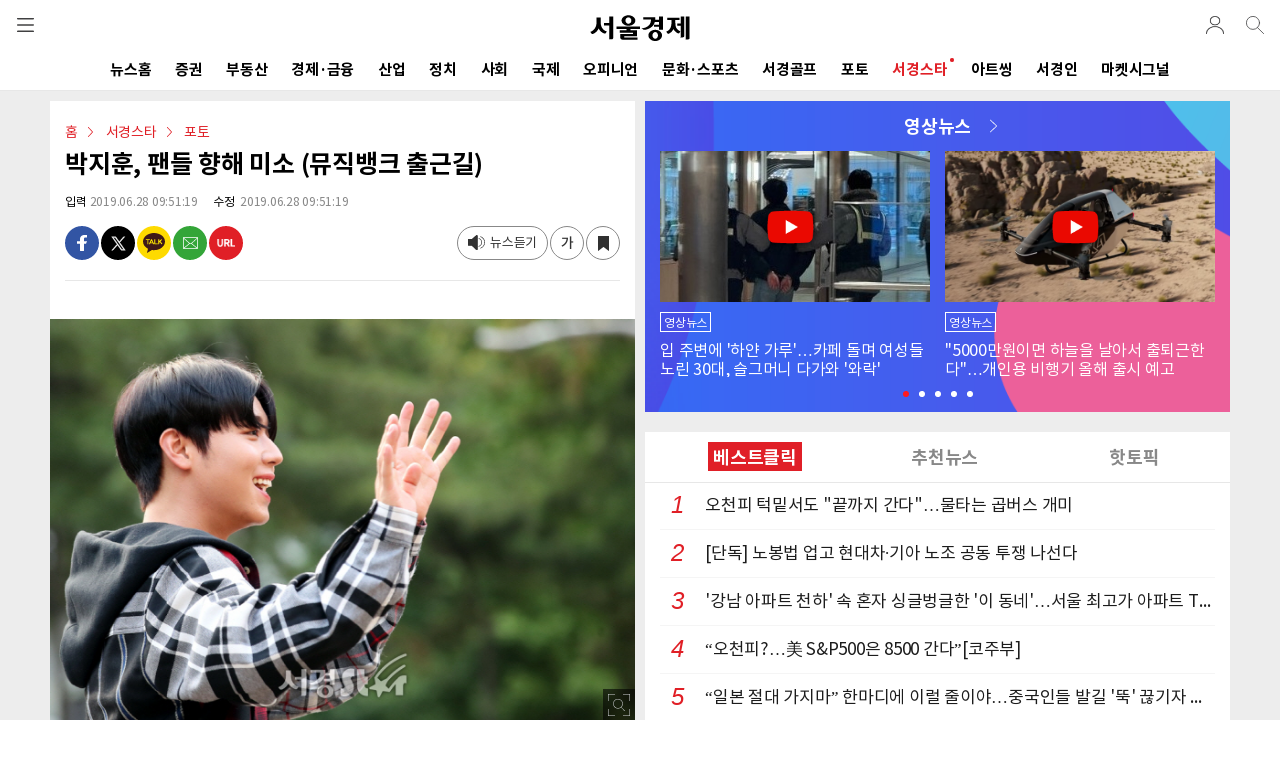

--- FILE ---
content_type: text/html; charset=utf-8
request_url: https://m.sedaily.com/NewsView/1VKLD4E9FF
body_size: 93056
content:


<!DOCTYPE html>
<html xmlns="http://www.w3.org/1999/xhtml" lang="ko" xml:lang="ko">
<head>
    
        <title>박지훈, 팬들 향해 미소 (뮤직뱅크 출근길) | 서울경제</title>
        <meta name="title" content="박지훈, 팬들 향해 미소 (뮤직뱅크 출근길) | 서울경제" />
        <meta name="description" content="서경스타 > 포토 뉴스: 가수 박지훈이 28일 오전 서울 영등포구 KBS신관 공개홀에서 열린 KBS 2TV ‘뮤직뱅크’ 리허설에 참석하고 있다. /양문숙기자 s..." />
        <meta name="news_keywords" content="" />
        <link rel="image_src" href="https://newsimg.sedaily.com/2019/06/28/1VKLD4E9FF_1.jpg" />
        <meta property="og:url" content="https://m.sedaily.com/NewsView/1VKLD4E9FF/GL0701" />
        <meta property="og:site" content="https://m.sedaily.com/NewsView/1VKLD4E9FF/GL0701" />
        <meta property="og:type" content="article" />
        <meta property="og:title" content="박지훈, 팬들 향해 미소 (뮤직뱅크 출근길)" />
        <meta property="og:description" content="서경스타 > 포토 뉴스: 가수 박지훈이 28일 오전 서울 영등포구 KBS신관 공개홀에서 열린 KBS 2TV ‘뮤직뱅크’ 리허설에 참석하고 있다. /양문숙기자 s..." />
        <meta property="og:image" content="https://newsimg.sedaily.com/2019/06/28/1VKLD4E9FF_1.jpg" />
        <meta property="og:image:type" content="image/jpeg" />
        <meta property="og:site_name" content="서울경제">
        <meta property="article:author" content="https://www.facebook.com/sedailythumb/">
        <meta property="article:publisher" content="https://www.facebook.com/sedailythumb/" />
        <meta property="fb:app_id" content="1537222596593765">
        <meta property="article:section" content="서경스타">
        <meta property="article:section2" content="포토">
        <meta property="article:section3" content="">
        <meta property="article:published_time" content="2019-06-28T09:51:16+09:00">
        <!-- twitter tag -->
        <meta name="twitter:card" content="summary_large_image" />
        <meta name="twitter:title" content="박지훈, 팬들 향해 미소 (뮤직뱅크 출근길)" />
        <meta name="twitter:description" content="서경스타 > 포토 뉴스: 가수 박지훈이 28일 오전 서울 영등포구 KBS신관 공개홀에서 열린 KBS 2TV ‘뮤직뱅크’ 리허설에 참석하고 있다. /양문숙기자 s..." />
        <meta name="twitter:image" content="https://newsimg.sedaily.com/2019/06/28/1VKLD4E9FF_1.jpg" />
            <meta property="dable:item_id" content="1VKLD4E9FF">
            <meta property="dable:author" content="양문숙">
            <meta property="dable:image" content="https://newsimg.sedaily.com/2019/06/28/1VKLD4E9FF_1_m.jpg">
        <meta property="dd:content_id" content="1VKLD4E9FF">
        <meta property="dd:title" content="​박지훈, 팬들 향해 미소 (뮤직뱅크 출근길)​">
        <meta property="dd:author" content="양문숙">
        <meta property="dd:category" content="포토">
        <meta property="dd:published_time" content="2019-06-28T09:51:16+09:00">
        <meta property="dd:modified_time" content="2019-06-28T09:51:16+09:00">
        <meta property="dd:publisher" content="서울경제신문">
        <meta property="dd:availability" content="true">
        <meta property="ngh:id" content="1VKLD4E9FF">
        <meta property="ngh:title" content="​박지훈, 팬들 향해 미소 (뮤직뱅크 출근길)​">
        <meta property="ngh:author" content="양문숙">
        <meta property="ngh:email" content="sestar@sedaily.com">
        <meta property="ngh:jpart" content="서경스타팀">
        <meta property="ngh:section" content="포토">
        <meta property="article:published_time" content="2019-06-28T09:51:16+09:00">
        <meta property="article:modified_time" content="2019-06-28T09:51:16+09:00">



<meta name="robots" content="max-image-preview:large">

<meta http-equiv="Content-Type" content="text/html; charset=utf-8" />
<meta http-equiv="X-UA-Compatible" content="IE=edge" />
<meta name="format-detection" content="telephone=no">
<meta name="viewport" content="initial-scale=1.0,minimum-scale=1.0,maximum-scale=1.0, user-scalable=no">


<link rel="shortcut icon" type="image/x-icon" href="https://img.sedaily.com/Html/Common/sedV2.ico" />
<link rel="icon" href="https://img.sedaily.com/Html/Common/sedV2.ico" type="image/x-icon" />
<link rel="apple-touch-icon-precomposed" sizes="228x228" href="https://img.sedaily.com/Html/Common/favicon-228.png">
<link rel="apple-touch-icon-precomposed" sizes="195x195" href="https://img.sedaily.com/Html/Common/favicon-195.png">
<link rel="apple-touch-icon-precomposed" sizes="152x152" href="https://img.sedaily.com/Html/Common/favicon-152.png">
<link rel="apple-touch-icon-precomposed" sizes="144x144" href="https://img.sedaily.com/Html/Common/favicon-144.png">
<link rel="apple-touch-icon-precomposed" sizes="120x120" href="https://img.sedaily.com/Html/Common/favicon-120.png">
<link rel="apple-touch-icon-precomposed" sizes="114x114" href="https://img.sedaily.com/Html/Common/favicon-114.png">
<link rel="apple-touch-icon-precomposed" sizes="72x72" href="https://img.sedaily.com/Html/Common/favicon-72.png">
<link rel="apple-touch-icon-precomposed" href="https://img.sedaily.com/Html/Common/favicon-57.png">



    <script type="application/ld+json">
        {
            "@context": "http://schema.org",
            "@type": "NewsArticle",
            "mainEntityOfPage": {
            "@type": "WebPage",
            "@id": "https://www.sedaily.com/NewsView/1VKLD4E9FF"
            },
            "headline": "박지훈, 팬들 향해 미소 (뮤직뱅크 출근길)",    
            "image": {
            "@type": "ImageObject",
            "url": "https://newsimg.sedaily.com/2019/06/28/1VKLD4E9FF_1.jpg",
            "width": 640,
            "height": 440
            },
            "datePublished": "2019-06-28T09:51:16+09:00",
            "dateModified": "2019-06-28T09:51:16+09:00;",
            "author": {
            "@type": "Person",
            "name": "양문숙"
            },
            "publisher": {
            "@type": "Organization",
            "name": "서울경제",
            "logo": {
            "@type": "ImageObject",
            "url": "https://img.sedaily.com/Html/common/logo.png",
            "width": 195,
            "height": 68
        }
        },
        "description": "서경스타 &gt; 포토 뉴스: 가수 박지훈이 28일 오전 서울 영등포구 KBS신관 공개홀에서 열린 KBS 2TV ‘뮤직뱅크’ 리허설에 참석하고 있다. /양문숙기자 s..."
        
        }
    </script>
    <link rel="canonical" href="https://www.sedaily.com/NewsView/1VKLD4E9FF" />
    <link rel="amphtml" href="https://m.sedaily.com/NewsViewAmp/1VKLD4E9FF">


<script src="/Bundle/Js?v=vHlOpBvdzFbgPU6Xtri8un8Av2Tz5D0phvkqdHdf30w1"></script>



<link href="/Bundle/Css?v=RkSO3kKx-r1gXGFubji4V8R3kFNTc_BblmJHsCibL001" rel="stylesheet"/>

        <script type="text/javascript" src="//wcs.naver.net/wcslog.js"></script>
        <script type="text/javascript">if (!wcs_add) var wcs_add = {}; wcs_add["wa"] = "d2c8cc65918200"; wcs_do();</script>
        <script src="/Inc/Js/dable_m.js"></script>


<script type="text/javascript">
    
    var ChkMobile = $.Cookie('mobile');
    if (ChkMobile == "m") {
        $.Cookie('mobile', '', { expires: -1, domain: '.sedaily.com' });
    }

	
    var NClass = "GL0701";
</script>
<script async src="https://securepubads.g.doubleclick.net/tag/js/gpt.js" crossorigin="anonymous"></script>


<script>
    var googletag = googletag || {};
    googletag.cmd = googletag.cmd || [];
</script>




        <script>
    window.dataLayer = window.dataLayer || [];
    dataLayer.push({
        
        "event": "user_details",
        
        "user_id": "",
        
        "gender": "",
        
        "yob": "",
        
        "country": ""
    });
    window.dataLayer = window.dataLayer || [];
    dataLayer.push({
        
        "event": "article_view",
        
        "headline": "박지훈, 팬들 향해 미소 (뮤직뱅크 출근길)",
        
        "article_id": "1VKLD4E9FF",
        
        "content_category": "서경스타",
        
        "content_subcategory":  "포토",
        
        "article_type": "",
        
        "author_name": "양문숙",
        
        "publish_date": "2019-06-28",
        
        "publish_time": "09:51:16",
        
        "feature_type": "",
        
        "article_tags": ""
    });
    window.dataLayer = window.dataLayer || [];
    dataLayer.push({
        
        "event": "article_info",
        
        "userId": "",
        
        "EnrollClass": "",
        
        "Nid": "1VKLD4E9FF",
        
        "NTitle": "박지훈, 팬들 향해 미소 (뮤직뱅크 출근길)",
        
        "NewsOutDate": "2019-06-28",
        
        "NewsOutTime": "09:51:16",
        
        "JName": "양문숙",
        
        "JPart": "편집국",
        
        "JPart_Sub": "서경스타팀",
        
        "NClassWeb": "서경스타",
        
        "NClassWeb_Sub": "포토",
        
        "JEmail": "sestar@sedaily.com"
    });
        </script>

<!-- Google Tag Manager (GA4)-->
<script>
    (function (w, d, s, l, i) {
        w[l] = w[l] || []; w[l].push({
            'gtm.start':
                new Date().getTime(), event: 'gtm.js'
        }); var f = d.getElementsByTagName(s)[0],
            j = d.createElement(s), dl = l != 'dataLayer' ? '&l=' + l : ''; j.async = true; j.src =
                'https://www.googletagmanager.com/gtm.js?id=' + i + dl; f.parentNode.insertBefore(j, f);
    })(window, document, 'script', 'dataLayer', 'GTM-NB6HVQ8');</script>
<!-- End Google Tag Manager -->
<!-- sas -->
<script type="text/javascript">
    var _soa = window._soa = window._soa || [];
    var track = 'https://uac.sedaily.com';
    (function () {
        var u = track + "/js/";
        _soa.push(['setTracker', track]);
        _soa.push(['setSid', '01']);
        var d = document, g = d.createElement('script'), s = d.getElementsByTagName('script')[0];
        g.async = true; g.src = u + 'sas.js'; s.parentNode.insertBefore(g, s);
    })();
</script>
<!-- End sas -->

    
    

    
    <script async src="https://pagead2.googlesyndication.com/pagead/js/adsbygoogle.js?client=ca-pub-3417958662512297" crossorigin="anonymous"></script>
</head>
<body>
    
    <div style="position:fixed; top:0; z-index:999; height:100%; width:100%; display:none;" id="commonLayer"></div>

    



<!--header-->
<div id="topMenu">
    <header id="header" class="com_header">
        <div class="gnb" id="commonGnb">
            <div class="sub_logo"><a href="https://m.sedaily.com"><img src="https://img.sedaily.com/V2/Images/logo.svg" alt="서울경제"></a></div>
            <a href="javascript:ShowMenu('allMenu')" class="btn btn_menu" data-transition="slide">전체메뉴</a>

            <!--out클래스 추가시 로그아웃 아이콘 변경-->
            <div class="info_log out">
                <a href="https://account.sedaily.com/login" class="info_btn ">로그인</a>
                <ul class="menu_myinfo">
                    <li><a href="https://m.sedaily.com/Account/MyPage/Journalist">기자 구독</a></li>
                    <li><a href="https://m.sedaily.com/Account/MyPage/Serialization/">연재 구독</a></li>
                    <li><a href="https://m.sedaily.com/News/NewsView/NewsScrapList">저장 기사</a></li>
                    <li><a href="https://account.sedaily.com/myinfo">회원정보</a></li>
                    <li><a href="https://account.sedaily.com/logout">로그아웃</a></li>
                </ul>
            </div>
            
            <a href="/Search" class="btn btn_search"></a>
        </div>
        <div class="gnb" style="display:none" id="newViewGnb">
            <div class="sub_logo">
                <a href="https://m.sedaily.com" class="logo"><img src="https://img.sedaily.com/V2/Images/logo.svg" alt="서울경제"></a>
            </div>
            <div><a href="javascript:void(0)" class="article_tit" id="aticleTitle"></a></div>
            <a href="javascript:ShowMenu('allMenu')" class="btn btn_menu" data-transition="slide">전체메뉴</a>
            <!--out클래스 추가시 로그아웃 아이콘 변경-->
            <div class="info_log out">
                <a href="https://account.sedaily.com/login" class="info_btn ">로그인</a>
                <ul class="menu_myinfo">
                    <li><a href="https://m.sedaily.com/Account/MyPage/journalist">기자 구독</a></li>
                    <li><a href="https://m.sedaily.com/Account/MyPage/Serialization/">연재 구독</a></li>
                    <li><a href="https://m.sedaily.com/News/NewsView/NewsScrapList">저장 기사</a></li>
                    <li><a href="https://account.sedaily.com/myinfo">회원정보</a></li>
                    <li><a href="https://account.sedaily.com/logout">로그아웃</a></li>
                </ul>
            </div>
            <a href="/Search" class="btn btn_search"></a>
            <a class="btn btn_share" id="NewsViewShare" _Nid="" _Title="" _NClass="" _NClassName="" _Img=""></a>
            <div class="bar"></div>
        </div>
        <!--nav-->
        <nav class="gnb-swipe">
            <div class="hide">메뉴 네비게이션</div>
            <ul class="swiper-wrapper">
                        <li class="swiper-slide" id="Menu1_AL"><a href="https://m.sedaily.com/" onclick="MenuLink('/')">뉴스홈<span class="cir"></span></a></li>
                        <li class="swiper-slide" id="Menu1_GA"><a href="https://m.sedaily.com/NewsList/GA" onclick="MenuLink('/GA')">증권<span class="cir"></span></a></li>
                        <li class="swiper-slide" id="Menu1_GB"><a href="https://m.sedaily.com/NewsList/GB" onclick="MenuLink('/GB')">부동산<span class="cir"></span></a></li>
                        <li class="swiper-slide" id="Menu1_GC"><a href="https://m.sedaily.com/NewsList/GC" onclick="MenuLink('/GC')">경제&#183;금융<span class="cir"></span></a></li>
                        <li class="swiper-slide" id="Menu1_GD"><a href="https://m.sedaily.com/NewsList/GD" onclick="MenuLink('/GD')">산업<span class="cir"></span></a></li>
                        <li class="swiper-slide" id="Menu1_GE"><a href="https://m.sedaily.com/NewsList/GE" onclick="MenuLink('/GE')">정치<span class="cir"></span></a></li>
                        <li class="swiper-slide" id="Menu1_GK"><a href="https://m.sedaily.com/NewsList/GK" onclick="MenuLink('/GK')">사회<span class="cir"></span></a></li>
                        <li class="swiper-slide" id="Menu1_GF"><a href="https://m.sedaily.com/NewsList/GF" onclick="MenuLink('/GF')">국제<span class="cir"></span></a></li>
                        <li class="swiper-slide" id="Menu1_GG"><a href="https://m.sedaily.com/NewsList/GG" onclick="MenuLink('/GG')">오피니언<span class="cir"></span></a></li>
                        <li class="swiper-slide" id="Menu1_GH"><a href="https://m.sedaily.com/NewsList/GH" onclick="MenuLink('/GH')">문화&#183;스포츠<span class="cir"></span></a></li>
                        <li class="swiper-slide" id="Menu1_XC"><a href="https://m.sedaily.com/NewsList/XC" onclick="MenuLink('/XC')">서경골프<span class="cir"></span></a></li>
                        <li class="swiper-slide" id="Menu1_PT"><a href="/DigitalNews/G/1/" onclick="MenuLink('/DigitalNews/G/1/')">포토<span class="cir"></span></a></li>
                        <li class="swiper-slide" id="Menu1_GL"><a href="https://m.sedaily.com/NewsList/GL" onclick="MenuLink('/GL')">서경스타<span class="cir"></span></a></li>
                        <li class="swiper-slide" id="Menu1_GV"><a href="https://m.sedaily.com/NewsList/GV" onclick="MenuLink('/GV')">아트씽<span class="cir"></span></a></li>
                <li class="swiper-slide" id="Menu1_SedIn"><a href="https://m.sedaily.com/SedIn/" onclick="MenuLink('/SedIn/')">서경인<span class="cir"></span></a></li>
                <li class="swiper-slide" id="Menu1_MSignal"><a href="https://m.sedaily.com/AwesomeMoney/" onclick="MenuLink('/AwesomeMoney/')">마켓시그널<span class="cir"></span></a></li>
            </ul>
        </nav>
        <!--//nav-->
    </header>
    <!--//header-->
</div>

<div style="position:fixed; display:none; background:#fff; width:100%; height:100%; z-index:199; top:0; overflow:auto;" id="allMenu">
    <header id="header" class="bd">
        <div class="gnb">
            <div class="sub_logo">
                <a href="https://m.sedaily.com"><img src="https://img.sedaily.com/V2/Images/logo.svg" alt="서울경제"></a>
            </div>
            <a href="https://m.sedaily.com" class="btn btn_home">home</a>
            <a href="javascript:ShowMenu('topMenu')" class="btn btn_history">close</a>
        </div>
    </header>
    <div class="content_area">
        <div class="content all_menu_con">
            <!--menu list-->
            <div class="menu_pannel">
                
                <div class="con_tit bd login_area before" id="divLogin">
                    
                    <div class="login"><a href="https://account.sedaily.com/login">로그인</a></div>
                    <a href="https://account.sedaily.com/join" class="join">회원가입</a>
                </div>

                <div class="con_tit bd login_area" style="display:none" id="divLoginInfo">
                    <div class="login" id="divIdInfo"></div>
                    <div class="join">
                        
                        <a href="https://account.sedaily.com/logout">로그아웃</a>
                    </div>
                </div>

                <div class="con_tit bd al_left">뉴스</div>

                <ul class="all_menu_list cefix">
                    <li><a href="https://m.sedaily.com/NewsList/GA/">증권</a></li>
                    <li><a href="https://m.sedaily.com/NewsList/GB/">부동산</a></li>
                    <li><a href="https://m.sedaily.com/NewsList/GC/">경제·금융</a></li>
                    <li><a href="https://m.sedaily.com/NewsList/GD/">산업</a></li>
                    <li><a href="https://m.sedaily.com/NewsList/GE/">정치</a></li>
                    <li><a href="https://m.sedaily.com/NewsList/GK/">사회</a></li>
                    <li><a href="https://m.sedaily.com/NewsList/GF/">국제</a></li>
                    <li><a href="https://m.sedaily.com/NewsList/GG/">오피니언</a></li>
                    <li><a href="https://m.sedaily.com/NewsList/GH/">문화·스포츠</a></li>
                    <li><a href="https://m.sedaily.com/NewsList/XC/">서경골프</a></li>
                    <li><a href="https://m.sedaily.com/DigitalNews/G/1">영상·포토</a></li>
                    <li><a href="https://m.sedaily.com/NewsList/GL/">서경스타</a></li>
                    <li><a href="https://m.sedaily.com/NewsList/GV/">아트씽</a></li>
                </ul>
            </div>
            <!--//menu list-->
            <!--menu list-->
            <div class="menu_pannel">
                <div class="con_tit bd al_left">주요서비스</div>
                <ul class="all_menu_list cefix">
                    <li><a href="https://m.sedaily.com/v/Rank/">주요뉴스</a></li>
                    <li><a href="https://m.sedaily.com/v/RankPopular/">인기뉴스</a></li>
                    <li><a href="https://m.sedaily.com/v/RankAll/">실시간 뉴스</a></li>
                    <li><a href="https://m.sedaily.com/v/Issue/">핫이슈</a></li>
                    <li><a href="https://m.sedaily.com/Cube/">연재</a></li>
                    
                    <li><a href="https://m.sedaily.com/AwesomeMoney">마켓시그널</a></li>
                    <li><a href="https://m.sedaily.com/SedIn">서경IN</a></li>
                    <li><a href="https://m.sedaily.com/Journalist/Content/List/">기자채널</a></li>
                        
                    
                    
                </ul>
            </div>
            <!--//menu list-->
            <!--menu list-->
            <div class="menu_pannel">
                <div class="con_tit bd al_left">서경 e-Paper</div>
                <div class="newsletter_apply">
                    <a href="https://m.sedaily.com/DigitalPaper" class="btn_newsletter">지면 PDF 보기</a>
                </div>
            </div>
            <!--//menu list-->
            <div class="menu_pannel">
                <div class="con_tit bd al_left">패밀리 사이트</div>
                <ul class="all_menu_list cefix">
                    <li><a href="https://signalm.sedaily.com/">시그널</a></li>
                    <li><a href="https://decenter.kr/">디센터</a></li>
                    <li><a href="https://lifejump.co.kr/">라이프점프</a></li>
                      
                    
                    <li><a href="https://m.sentv.co.kr">서울경제TV</a></li>
                            
                    <li><a href="http://www.koreatimes.com">미주한국일보</a></li>
                    <li><a href="https://www.radioseoul1650.com">라디오서울</a></li>
                    
                </ul>
            </div>
            <!--뉴스레터 구독신청-->
            
            <div class="menu_pannel">
                <div class="con_tit bd al_left">뉴스레터 신청</div>
                <div class="newsletter_apply">
                    <a href="javascript:NewsLetterConfirm()" class="btn_newsletter">뉴스레터 신청하기</a>
                </div>
            </div>
            <!--/뉴스레터 구독신청-->
            <!--구독안내-->
            <div class="menu_pannel">
                <div class="con_tit bd al_left">구독 안내</div>
                <div class="newsletter_apply">
                    <a href="https://m.sedaily.com/DigitalPaper/NPaperInfo" class="btn_newsletter">구독 안내</a>
                </div>
            </div>
            <!--/구독안내-->
            <!--공지사항-->
            <div class="menu_pannel">
                <div class="con_tit bd al_left">공지 & 제보</div>
                <div class="newsletter_apply">
                    
                    <a href="https://m.sedaily.com/Info/Board/List/1" class="btn_newsletter">공지사항</a>
                    <a href="https://m.sedaily.com/Info/Company/Jebo" class="btn_newsletter">제보</a>
                </div>
            </div>
            <!--/공지사항-->
        </div>
        <footer id="pop_footer">
            <span>ⓒ 서울경제 </span> All right reserved.
        </footer>
    </div>
</div>



<script type="text/javascript">

    var wd = $(window).width();

    var swiper7 = undefined;

    
    $(document).ready(function () {

        if (CV($.Cookie('ckMemberKey'))) {
            $("#divLogin").hide();

            //로그인 아이콘 노출
            $('.info_log').addClass("out");
            $(".info_log > .info_btn").attr("href", "javascript:void(0)");

            var ckmemberJson = jJson("/memberemail?Email=" + $.Cookie('ckMemberEmail'), "GET");
            var ckMemberEmail = ckmemberJson.ckMemberEmail.split('@');

            $("#divIdInfo").html("<a href='https://m.sedaily.com/Account/MyPage/Journalist'>" + ckMemberEmail[0] + "님</a>")
            $("#divLoginInfo").show();
        } else {
            $('.info_log').removeClass("out");
        }

        //로그인 이미지 클릭
        if ($('.info_log').hasClass('out')) {
            $('.info_btn').click(function () {
                $('.menu_myinfo').toggleClass('show')
            })
        }

        $('body').on('click', function (e) {
            var $tgPoint = $(e.target);
            var $popInfoBtn = $tgPoint.hasClass('info_btn')
            var $popInfoList = $tgPoint.hasClass('menu_myinfo')
            if (!$popInfoBtn && !$popInfoList) {
                $('.menu_myinfo').removeClass('show');
            }
        });

        initSwiper();

        $(window).resize(function () {
            wd = $(window).width();
            initSwiper();
        });
    });


    function initSwiper() {
        var swipe_location = 0;
        //gnb
         swiper7 = new Swiper(".gnb-swipe", {
                slidesPerView: "auto",
            }  );
            var currentUrl = window.location.href;

            //if (currentUrl.includes("Issue")) {
            //    swipe_location = 1;
            //}
            //else if (currentUrl.includes("Cube")) {
            //    swipe_location = 2;
            //}
            //else if (currentUrl.includes("AwesomeMoney")) {
            //    swipe_location = 3;
            //}
            //else if (currentUrl.includes("Digital")) {
            //    swipe_location = 4;
            //}
            //else if (currentUrl.includes("Rank") || currentUrl.includes("RankPopular")) {
            //    swipe_location = 5;
            //}
            if (currentUrl.includes("GD")) {
                swipe_location = 1;
            }
            else if (currentUrl.includes("GE")) {
                swipe_location = 2;
            }
            else if (currentUrl.includes("GK") || currentUrl.includes("GF")) {
                swipe_location = 3;
            }
            else if (currentUrl.includes("GG") || currentUrl.includes("GH")) {
                swipe_location = 5;
            }
            else if (currentUrl.includes("XC")) {
                swipe_location = 8;
            }
            else if (currentUrl.includes("GV") || currentUrl.includes("GL") || currentUrl.includes("Digital")) {
                swipe_location = 10;
            }
            else if (currentUrl.includes("AwesomeMoney")) {
                swipe_location = 12;
            }

        swiper7.slideTo(swipe_location, 500, false);

        //if (wd > 500 && swiper7 != undefined) {
        //    swiper7.destroy();
        //    swiper7 = undefined;
        //}
        //2024.04.23 dblee 서경In(상단 메뉴 제외 )
        if (menuUrl.indexOf('/ELECTION2024') > -1 || menuUrl.indexOf('/SEDIN') > -1 || menuUrl.indexOf('/AWESOMEMONEY') > -1) {
            $(".gnb-swipe").hide();
        }

    }
    //메뉴 링크 class로 구분
    var menuUrl = location.href.toUpperCase();

    if (menuUrl.indexOf('/NEWS') > -1 && menuUrl.indexOf('/NEWSARCHIVE') == -1 && menuUrl.includes('/NewsList')) {
        $('#Menu1_AL').addClass("on");
    } else if (menuUrl.indexOf('/ISSUE') > -1) {
        $('#Menu1_Issue').addClass("on");           //.contents().wrap("<h1></h1>")
    } else if (menuUrl.indexOf('/RANK') > -1) {
        $('#Menu1_Rank').addClass("on");            //.contents().wrap("<h1></h1>")
    } else if (menuUrl.indexOf('/DIGITAL') > -1) {
        $('#Menu1_PT').addClass("on");         //.contents().wrap("<h1></h1>")
    } else if (menuUrl.indexOf('/ELECTION') > -1) {
        $('#Menu1_Election').addClass("on");       //.contents().wrap("<h1></h1>")
    } else if (menuUrl.indexOf('/AWESOMEMONEY') > -1) {
        $('#Menu1_MSignal').addClass("on");         //.contents().wrap("<h1></h1>")
    } else if (menuUrl.indexOf('/NEWSARCHIVE') > -1 || menuUrl.indexOf('/COMMONERROR') > -1
        || menuUrl.indexOf('/ERROR500') > -1 || menuUrl.indexOf('/ERROR404') > -1) {
    } else if (menuUrl.indexOf('/GA') > -1) {
        $('#Menu1_GA').addClass("on");
    } else if (menuUrl.indexOf('/GB') > -1) {
        $('#Menu1_GB').addClass("on");
    } else if (menuUrl.indexOf('/GC') > -1) {
        $('#Menu1_GC').addClass("on");
    } else if (menuUrl.indexOf('/GD') > -1) {
        $('#Menu1_GD').addClass("on");
    } else if (menuUrl.indexOf('/GE') > -1) {
        $('#Menu1_GE').addClass("on");
    } else if (menuUrl.indexOf('/GK') > -1) {
        $('#Menu1_GK').addClass("on");
    } else if (menuUrl.indexOf('/GF') > -1) {
        $('#Menu1_GF').addClass("on");
    } else if (menuUrl.indexOf('/GG') > -1) {
        $('#Menu1_GG').addClass("on");
    } else if (menuUrl.indexOf('/GH') > -1) {
        $('#Menu1_GH').addClass("on");
    } else if (menuUrl.indexOf('/XC') > -1) {
        $('#Menu1_XC').addClass("on");
    } else if (menuUrl.indexOf('/GL') > -1) {
        $('#Menu1_GL').addClass("on");
    } else if (menuUrl.indexOf('/GV') > -1) {
        $('#Menu1_GV').addClass("on");
    } else if (menuUrl.indexOf('/NEWSVIEW') > -1 || menuUrl.indexOf('/ACCOUNT') > -1 || menuUrl.indexOf('/JOURNALIST') > -1 || menuUrl.indexOf('/CUBE') > -1) {
        // NewsView 일경우 NewsView 에서 스크립트 사용
        $('#Menu1_AL').removeClass("on");
    } else {
        // 무조건 메인으로 봄
        $('#Menu1_AL').addClass("on");
    }

    if ("/newsview/1vkld4e9ff" == "/main/content/_index") {
        $("#commonGnb > .sub_logo").contents().unwrap().wrap("<h1></h1>");
    }

    //gnb
    $("#commonGnb").show();
    $("#header").addClass("com_header");

    if ((menuUrl.indexOf('/NEWSVIEW') > -1)) {
        if ((menuUrl.indexOf('/NEWS/NEWSVIEW/NEWSSCRAPLIST') > -1)) {
            //기사저장 GNB
        } else {
            $("#header").removeClass("com_header").addClass("article_header").show();
            $("#commonGnb").hide();
            $("#newViewGnb").show();
        }
    }

    //2024.02.20 dblee 2024_총선(상단 메뉴 제외)
    //2024.04.23 dblee 서경In(상단 메뉴 제외 )
    if (menuUrl.indexOf('/ELECTION2024') > -1 || menuUrl.indexOf('/SEDIN') > -1 || menuUrl.indexOf('/AWESOMEMONEY') > -1) {
        $(".gnb-swipe").hide();
    }

    

    
    function ShowMenu(_target) {
        $("#allMenu").hide();
        $("#topMenu").show();


        if (_target == "allMenu") {
            $("#topMenu").hide();
            $("#" + _target).show();
            $("#iwm_xbtn").hide();

        } else {
            $("#iwm_xbtn").show();
        }
    }

    
    function TopSearchOpen(_type) {
        $("#scKeyword").val('');
        $("#TopSearch, #searchInfo").hide();
        $("#topMenu").show();


        if (_type == "show") {
            $("#topMenu").hide();
            $("#TopSearch").show();
        }
    }

    
	$("input[id=FooterEmail]").keypress(function (event) {
		if (event.which == 13) {
			$("#FooterEmailWrite").click();
			return false;
		}
	});

    
    function NewsLetterConfirm() {
        // 2023.07.13 m542000 페이지 로드 수정(핸드폰 가로모드시 스크롤 문제)
        location.href = "/News/NewsView/NewsLetterConfirmAjax";
        //commonLayerAjax("/News/NewsView/NewsLetterConfirmAjax");
	}
</script>


    <!--content-->
    <div class="content_area" id="contentArea">
        




        <script>
            googletag.cmd.push(function () {
                var mapping = googletag.sizeMapping().
                    addSize([340, 0], [336, 280]).
                    addSize([340, 0], [1, 1]).
                    addSize([0, 0], [[300, 250]]).
                    build();

                googletag.defineSlot('/131439357/M_Top_320x50_E', [[2, 2], [320, 50], [320, 70], [350, 70], [320, 100]], 'div-gpt-ad-1560824471696-0').addService(googletag.pubads());                  //상단 띠 배너
                googletag.defineSlot('/131439357/M_view_336x280_E', [[1, 1], [300, 250], [336, 280]], 'div-gpt-ad-1566452778757-0').defineSizeMapping(mapping).addService(googletag.pubads());          //기사뷰 내 박스배너
                googletag.defineSlot('/131439357/M_relation_text_350x24_00_E', [[320, 28], [350, 28]], 'div-gpt-ad-1574235057062-0').addService(googletag.pubads());                                    //관련기사 하단 한 줄 광고 1
                googletag.defineSlot('/131439357/M_relation_1text_350x24_E', [[350, 28], [320, 28]], 'div-gpt-ad-1574234332555-0').addService(googletag.pubads());                                      //관련기사 하단 한 줄 광고 2
                googletag.defineSlot('/131439357/M_byline_6Text_320x210_E', [[320, 192], [340, 210], [350, 192], [320, 210]], 'div-gpt-ad-1574234446804-0').addService(googletag.pubads());             //시선집중
                googletag.defineSlot('/131439357/M_middle_8Text_2thumb_E', [[320, 256], [340, 510], [320, 510], [350, 256]], 'div-gpt-ad-1574237696250-0').addService(googletag.pubads());              //화제집중
                googletag.defineSlot('/131439357/M_middle_2thumb_E', [[320, 155], [350, 155]], 'div-gpt-ad-1574238149429-0').addService(googletag.pubads());                                            //포토광고
                //googletag.defineSlot('/131439357/M_middle_336x280_E', [[336, 280], [300, 250]], 'div-gpt-ad-1560325549004-0').defineSizeMapping(mapping).addService(googletag.pubads());                //하단 스퀘어배너
                googletag.defineSlot('/131439357/M_middle_336x280_E', [[1, 1], [300, 250], [336, 280]], 'div-gpt-ad-1590126932197-0').defineSizeMapping(mapping).addService(googletag.pubads());        //하단 스퀘어배너
                googletag.defineSlot('/131439357/M_view_line_320x50_E', [320, 50], 'div-gpt-ad-1560325685193-0').addService(googletag.pubads());                                                        //하단 띠 배너
                googletag.defineSlot('/131439357/M_09_bottom_320x365_e', [[350, 365], [336, 280], [300, 250], 'fluid', [320, 365]], 'div-gpt-ad-1640582303108-0').addService(googletag.pubads());
                googletag.defineSlot('/131439357/M_10_view_300x250_e', [[300, 250], [336, 280]], 'div-gpt-ad-1707113366763-0').addService(googletag.pubads());                                        //2024.02.07 dblee 본문 중간 배너광고 추가

                googletag.defineSlot('/131439357/M_12_Bottom_300x600', [[300, 250], [336, 280], [300, 600]], 'div-gpt-ad-1750223844043-0').addService(googletag.pubads());                            //2025.06.18 dblee 광고 추가

                googletag.pubads().enableSingleRequest();
                googletag.pubads().collapseEmptyDivs(true, true);
                googletag.enableServices();
            });
        </script>


<script src="/Inc/Js/imageCheckingBox.js"></script>
<div class="content article_wrap">
    <!--left 영역-->
    <div class="col-left">
        <!--메인배너-->

        <!--//메인배너-->
        <div class="con_article f_17">
            <div class="headline">
                        <span class="point">
                            <span><a href="https://m.sedaily.com">홈</a></span>
                            <span><a href="https://m.sedaily.com/RankAll/GL">서경스타</a></span>
                            <span>포토</span>
                        </span>

                <h1>박지훈, 팬들 향해 미소 (뮤직뱅크 출근길)</h1>
                <div class="article_info">
                    <span class="url_txt"><em>입력</em>2019.06.28 09:51:19</span>
                    <span class="url_txt">
                        <em>수정</em>

                        2019.06.28 09:51:19
                    </span>
                </div>
                <div class="sns_area">
                    <a href="javascript:SnsShare('fb')" class="btn_face">facebook</a>
                    <a href="javascript:SnsShare('twt')" class="btn_twit">twitter</a>
                    <a href="javascript:SnsShareKkt('')" class="btn_kakao">kakao</a>
                    <a href="javascript:ViewSendEail()" class="btn_email">email</a>
                    <a href="javascript:viewAddressOpen()" class="btn_url">복사</a>
                </div>
                <div class="util_area">

                    
                    <a href="javascript:NewsAudio()" class="btn_listen "><span>뉴스듣기</span></a>
                    <!-- 뉴스 듣는 중일때 나오는 버튼<a href="#" class="btn_listen on"><span>뉴스듣는중</span></a>-->
                    <a href="javascript:void(0)" class="btn_size">가</a>

                    <a href="javascript:SaveNews('1VKLD4E9FF','GL07')" class="btn_bookmark " title="기사저장">저장</a>
                </div>
            </div>

            <div class="article_summary">
                        <p></p>

            </div>
            <div class="article" itemprop="articleBody">
<div class="al_cen"><div class="article_img"><a href="/PhotoViewer/1VKLD4E9FF/1"><span class="photo" style="width:100%"><img src="https://newsimg.sedaily.com/2019/06/28/1VKLD4E9FF_1.jpg" alt=""><span  class="btn_big"></span></a></span></div></div><BR><BR><iframe src="//io1.innorame.com/imp/b3pLEAm49a64.iframe" width="100%" height="66" allowTransparency = "true" marginwidth="0" marginheight="0" hspace="0" vspace="0" frameborder="0" scrolling="no" style="width:280px;min-width:100%;position:relative;"></iframe><BR>가수 박지훈이 28일 오전 서울 영등포구 KBS신관 공개홀에서 열린 KBS 2TV ‘뮤직뱅크’ 리허설에 참석하고 있다.<BR><BR><span class=''><div style='text-align: center;max-width: 336px;margin: 0 auto;'><div id='div-gpt-ad-1566452778757-0'><script>googletag.cmd.push(function() { googletag.display('div-gpt-ad-1566452778757-0'); });</script></div></div></span><br> <BR><BR><div class="ad_banner">  <h2>관련기사</h2><div id="dablewidget_6Xg4YLoN" data-widget_id="6Xg4YLoN">  <script>(function (d, a, b, l, e, _) {if (d[b] && d[b].q) return; d[b] = function () { (d[b].q = d[b].q || []).push(arguments) }; e = a.createElement(l);e.async = 1; e.char= 'utf-8'; e.src = '//static.dable.io/dist/plugin.min.js';_ = a.getElementsByTagName(l)[0]; _.parentNode.insertBefore(e, _);})(window, document, 'dable', 'script');dable('setService', 'm.sedaily.com');dable('sendLogOnce');dable('renderWidget', 'dablewidget_6Xg4YLoN');  </script></div></div>

                    <BR><BR>
                    <iframe width="100%" height="90" src="https://ad.adinc.kr/cgi-bin/PelicanC.dll?impr?pageid=096E&out=iframe" allowTransparency="true" marginwidth="0" marginheight="0" hspace="0" vspace="0" frameborder="0" scrolling="no"></iframe>
                            </div>
                <dl class="info_reporter">
                    <dd>양문숙 기자</dd>
                </dl>



            
            
                    <div class="banner_mimi">
                        <a href=" https://tv.naver.com/sedaily02?tab=playlist&playlistNo=973982" target="_blank">
                        </a>
                    </div>

            <div class="article_copy" id="article_copy">
                <저작권자 ⓒ 서울경제, 무단 전재 및 재배포 금지>
            </div>



            <div id="div_addition"></div>

            <div id="div_additionV2"></div>

            <div id="div_additionV3"></div>
            <!--기자정보-->
            <!--//기자정보-->

                <div class=" banner ad_banner4">
                    <h2>시선집중</h2>
                    
                        <div id='div-gpt-ad-1574234446804-0'>
                            <script>googletag.cmd.push(function () { googletag.display('div-gpt-ad-1574234446804-0'); });</script>
                        </div>
                    
                    <iframe style="margin-top:20px;margin-bottom:20px;" width="100%" height="140" src="https://ad.adinc.kr/cgi-bin/PelicanC.dll?impr?pageid=090t&out=iframe" allowTransparency="true" marginwidth="0" marginheight="0" hspace="0" vspace="0" frameborder="0" scrolling="no"></iframe>
                </div>
                <div class=" banner ad_banner5">
                    <h2>화제집중</h2>
                    
                        <div id='div-gpt-ad-1574237696250-0'>
                            <script>
                                googletag.cmd.push(function () { googletag.display('div-gpt-ad-1574237696250-0'); });
                            </script>
                        </div>
                </div>
                <div class=" banner ad_banner6">
                    <h2>포토인포</h2>
                    
                        <div id='div-gpt-ad-1574238149429-0' style="margin-bottom:10px;">
                            <script>
                                googletag.cmd.push(function () { googletag.display('div-gpt-ad-1574238149429-0'); });
                            </script>
                        </div>
                </div>
                            <div class="ad_banner7">
                        <div id='div-gpt-ad-1590126932197-0'>
                            <script>
                                googletag.cmd.push(function () { googletag.display('div-gpt-ad-1590126932197-0'); });
                            </script>
                        </div>
                </div>
            <hr></hr>
            
                <div id="realTalkWrap" style="border:none;width:100%;overflow:hidden;">
                    <script type="application/javascript">
                        (function(a, b, c) {if (document.getElementById(a)){return;}const h = document.getElementsByTagName('head')[0];const s = document.createElement('script');
                        s.id=a;s.type='text/javascript';s.charset='utf-8';s.async=true;s.src=b;s.addEventListener("load", function(event) { if(c && typeof c == "function"){ c(); }});h.appendChild(s);
                        })('realtalkpi','//cdn1.hivenature.com/a/realtalk/realtalk.min.js',function(){if(typeof realtalk.init == "function"){realtalk.init('lpXrBXGQ');}});
                    </script>
                </div>
            <hr></hr>
        </div>
    </div>
    <!--//left 영역-->
    <!--right 영역-->
    <div class="col-right">
        <!--메인배너-->
        <div id="main_wid_banner_g640" class="main_wid_banner g640"><div id='div-gpt-ad-1560824471696-0' align='center'><script>googletag.cmd.push(function () { googletag.display('div-gpt-ad-1560824471696-0'); });</script></div></div>
        <!--//메인배너-->
        <!--디지털 뉴스-->
        
        

<div class="bg_digital">
    <div class="digital_news swiper-container" id="digital_news">
        <div class="con_tit al_cen"><a href="/DIGITAL">영상뉴스<span class="btn_more"></span></a></div>
        <div class="photo_list swiper-wrapper">
                    <div class="swiper-slide">
                        <a href="https://m.sedaily.com/NewsView/2K7DJ97228">
                            <span class="thumb_img">

                                <img src="https://newsimg.sedaily.com/2026/01/20/2K7DJ97228_3.jpg">
                                
                                    <span class="ico_movie"></span>
                            </span>
                            <span class="part">영상뉴스</span>
                            <span class="sub_text"> 입 주변에 &#39;하얀 가루&#39;…카페 돌며 여성들 노린 30대, 슬그머니 다가와 &#39;와락&#39;</span>
                        </a>
                    </div>
                    <div class="swiper-slide">
                        <a href="https://m.sedaily.com/NewsView/2K7ADASNK6">
                            <span class="thumb_img">

                                <img src="https://newsimg.sedaily.com/2026/01/13/2K7ADASNK6_3.png">
                                
                                    <span class="ico_movie"></span>
                            </span>
                            <span class="part">영상뉴스</span>
                            <span class="sub_text"> &quot;5000만원이면 하늘을 날아서 출퇴근한다&quot;…개인용 비행기 올해 출시 예고</span>
                        </a>
                    </div>
                    <div class="swiper-slide">
                        <a href="https://m.sedaily.com/NewsView/2K79VQM662">
                            <span class="thumb_img">

                                <img src="https://newsimg.sedaily.com/2026/01/12/2K79VQM662_49.jpg">
                                
                                    <span class="ico_movie"></span>
                            </span>
                            <span class="part">영상뉴스</span>
                            <span class="sub_text">현대차 &#39;로보택시&#39; 타보니…&quot;방어운전 잘 배운 똑똑한 운전병&quot;</span>
                        </a>
                    </div>
                    <div class="swiper-slide">
                        <a href="https://m.sedaily.com/NewsView/2K77LHFC3M">
                            <span class="thumb_img">

                                <img src="https://newsimg.sedaily.com/2026/01/07/2K77LHFC3M_1.gif">
                                
                                    <span class="ico_movie"></span>
                            </span>
                            <span class="part">영상뉴스</span>
                            <span class="sub_text">자동차 디스플레이도 이젠 &#39;롤러블&#39; TCL, OLED 디지털콧픽 공개[CES2026]</span>
                        </a>
                    </div>
                    <div class="swiper-slide">
                        <a href="https://m.sedaily.com/NewsView/2K77K7KTON">
                            <span class="thumb_img">

                                <img src="https://newsimg.sedaily.com/2026/01/07/2K77K7KTON_3.jpg">
                                
                                    <span class="ico_movie"></span>
                            </span>
                            <span class="part">영상뉴스</span>
                            <span class="sub_text"> 정의선도 둘러봤다…이목 쏠린 엔비디아식 자율주행차</span>
                        </a>
                    </div>
                    <div class="swiper-slide">
                        <a href="https://m.sedaily.com/NewsView/2K77K1G2SX">
                            <span class="thumb_img">

                                <img src="https://newsimg.sedaily.com/2026/01/07/2K77K1G2SX_37.jpg">
                                
                                    <span class="ico_movie"></span>
                            </span>
                            <span class="part">영상뉴스</span>
                            <span class="sub_text"> 트럼프 견제에도 中 테크굴기 美 CES서 &#39;활짝&#39; [CES2026]</span>
                        </a>
                    </div>
                    <div class="swiper-slide">
                        <a href="https://m.sedaily.com/NewsView/2K774ATSCR">
                            <span class="thumb_img">

                                <img src="https://newsimg.sedaily.com/2026/01/06/2K774ATSCR_29.jpg">
                                
                                    <span class="ico_movie"></span>
                            </span>
                            <span class="part">영상뉴스</span>
                            <span class="sub_text"> &quot;진짜 사람 아냐?&quot;…현대차 휴머노이드 &#39;아틀라스&#39; 움직임에 쏟아진 환호 [CES 2026]</span>
                        </a>
                    </div>
                    <div class="swiper-slide">
                        <a href="https://m.sedaily.com/NewsView/2K76O2J3UF">
                            <span class="thumb_img">

                                <img src="https://newsimg.sedaily.com/2026/01/05/2K76O2J3UF_3.jpg">
                                
                                    <span class="ico_movie"></span>
                            </span>
                            <span class="part">영상뉴스</span>
                            <span class="sub_text"> 라스베이거스 전광판 독식한 젠슨 황…열기 후끈[CES2026]</span>
                        </a>
                    </div>
                    <div class="swiper-slide">
                        <a href="https://m.sedaily.com/NewsView/2K76OG0XHR">
                            <span class="thumb_img">

                                <img src="https://newsimg.sedaily.com/2026/01/05/2K76OG0XHR_1.gif">
                                
                                    <span class="ico_movie"></span>
                            </span>
                            <span class="part">영상뉴스</span>
                            <span class="sub_text">K-팝 아티스트 &#39;라이즈&#39;, 삼성전자 &#39;더 퍼스트룩&#39;서 AI 비전 홍보[CES2026]</span>
                        </a>
                    </div>
                    <div class="swiper-slide">
                        <a href="https://m.sedaily.com/NewsView/2K76NTRJNS">
                            <span class="thumb_img">

                                <img src="https://newsimg.sedaily.com/2026/01/05/2K76NTRJNS_7.jpg">
                                
                                    <span class="ico_movie"></span>
                            </span>
                            <span class="part">영상뉴스</span>
                            <span class="sub_text"> CES 무대에 아이돌 라이즈 &#39;깜짝&#39; 등장…삼성 AI 전략 공개 현장 눈길 [CES2026]</span>
                        </a>
                    </div>

        </div>
        <!-- Add Pagination -->
        <div class="swiper-pagination"></div>
    </div>
</div>
        <!--//디지털 뉴스-->

        <hr></hr>
        <!-- Begin Dable 하_리스트4_디지털뉴스하단 / For inquiries, visit http://dable.io -->
        <div id="dablewidget_x7y0z5o6" data-widget_id="x7y0z5o6">
            <script>
                (function (d, a, b, l, e, _) {
                    if (d[b] && d[b].q) return; d[b] = function () { (d[b].q = d[b].q || []).push(arguments) }; e = a.createElement(l);
                    e.async = 1; e.charset = 'utf-8'; e.src = '//static.dable.io/dist/plugin.min.js';
                    _ = a.getElementsByTagName(l)[0]; _.parentNode.insertBefore(e, _);
                })(window, document, 'dable', 'script');
                dable('setService', 'm.sedaily.com');
                dable('sendLogOnce');
                dable('renderWidget', 'dablewidget_x7y0z5o6');
            </script>
        </div>
        <!-- End 하_리스트4_디지털뉴스하단 / For inquiries, visit http://dable.io -->
        <hr></hr>

        <!--추천 뉴스-->
        <div class="recomm_area">
            <ul class="tab wid3 con_tit bd">
                <li class="on"><a href="javascript:void(0)" onclick="CommonRightList(this)"><span>베스트클릭</span></a></li>
                <li><a href="javascript:void(0)" onclick="CommonRightList(this)"><span>추천뉴스</span></a></li>
                <li><a href="javascript:void(0)" onclick="CommonRightList(this)"><span>핫토픽</span></a></li>
            </ul>
            
            
            

<div>
    <ul class="com_list fold">
                <li><a href="https://m.sedaily.com/NewsView/2K7DJEMO7G"><span class="rank_num">1</span>오천피 턱밑서도 &quot;끝까지 간다&quot;…물타는 곱버스 개미</a></li>
                <li><a href="https://m.sedaily.com/NewsView/2K7DKOW79Z"><span class="rank_num">2</span>[단독] 노봉법 업고 현대차&#183;기아 노조 공동 투쟁 나선다</a></li>
                <li><a href="https://m.sedaily.com/NewsView/2K7DKU0S4R"><span class="rank_num">3</span>&#39;강남 아파트 천하&#39; 속 혼자 싱글벙글한 &#39;이 동네&#39;…서울 최고가 아파트 TOP10 봤더니</a></li>
                <li><a href="https://m.sedaily.com/NewsView/2K7DJEM4J8"><span class="rank_num">4</span>“오천피?…美 S&amp;P500은 8500 간다”[코주부]</a></li>
                <li><a href="https://m.sedaily.com/NewsView/2K7DKIXEMD"><span class="rank_num">5</span>“일본 절대 가지마” 한마디에 이럴 줄이야…중국인들 발길 &#39;뚝&#39; 끊기자 결국</a></li>
                <li><a href="https://m.sedaily.com/NewsView/2K7DIT0I21"><span class="rank_num">6</span>삼성 갤럭시, 中 패널 넣는다… &#39;부품값 폭등&#39; 정면 돌파</a></li>
                <li><a href="https://m.sedaily.com/NewsView/2K7DIH8039"><span class="rank_num">7</span>&quot;겨울 설거지 힘들어서&quot;…31만원 식세기 산 아내, 남편은 분노로 집 부셨다</a></li>
                <li><a href="https://m.sedaily.com/NewsView/2K7DKNSR5C"><span class="rank_num">8</span>&quot;흉기 안 들고 들어갔는데요&quot; 나나 역고소한 강도 주장에…판사가 꺼낸 한마디</a></li>
                <li><a href="https://m.sedaily.com/NewsView/2K7ABB4KJC"><span class="rank_num">9</span>미분양&#183;공실 리스크에…서울 재건축 단지들 상가 안짓거나 최소화[코주부]</a></li>
                <li><a href="https://m.sedaily.com/NewsView/2K7DJTPCRY"><span class="rank_num">10</span>&quot;배달기사도 52시간제 적용 가능&quot;…근로자 추정제 추진</a></li>

    </ul>
    <a href="javascript:void(0)" class="btn_fold g360 bestbtn">더보기</a>
</div>
            
            <div id="dablewidget_WXpW2WlY" data-widget_id="WXpW2WlY" style="display:none">
                <script>
                    (function (d, a, b, l, e, _) {
                        if (d[b] && d[b].q) return; d[b] = function () { (d[b].q = d[b].q || []).push(arguments) }; e = a.createElement(l);
                        e.async = 1; e.charset = 'utf-8'; e.src = '//static.dable.io/dist/plugin.min.js';
                        _ = a.getElementsByTagName(l)[0]; _.parentNode.insertBefore(e, _);
                    })(window, document, 'dable', 'script');
                    dable('setService', 'm.sedaily.com');
                    dable('sendLogOnce');
                    dable('renderWidget', 'dablewidget_WXpW2WlY');
                </script>
            </div>
            
            
            <div style="display:none">
                
                

        <ul class="com_list fold">
            
                <li><a href="https://m.sedaily.com/IssueHot/97"><span class="rank_num">1</span>오천피 눈앞</a></li>
                <li><a href="https://m.sedaily.com/IssueHot/100"><span class="rank_num">2</span>벼랑 끝 홈플러스</a></li>
                <li><a href="https://m.sedaily.com/IssueHot/95"><span class="rank_num">3</span>서학개미</a></li>
                <li><a href="https://m.sedaily.com/IssueHot/99"><span class="rank_num">4</span>美 반도체 관세</a></li>
                <li><a href="https://m.sedaily.com/IssueHot/103"><span class="rank_num">5</span>10&#183;15 부동산 대책</a></li>
                <li><a href="https://m.sedaily.com/IssueHot/85"><span class="rank_num">6</span>프로셈블리</a></li>
                <li><a href="https://m.sedaily.com/IssueHot/102"><span class="rank_num">7</span>패밀리오피스</a></li>
                <li><a href="https://m.sedaily.com/IssueHot/86"><span class="rank_num">8</span>줍줍 리포트</a></li>
                <li><a href="https://m.sedaily.com/IssueHot/63"><span class="rank_num">9</span>주식 초고수는 지금</a></li>
        </ul>
        <a href="javascript:void(0)" class="btn_fold g360 ">더보기</a>



            </div>
        </div>

        <!--//추천 뉴스-->
        
            <hr></hr>
            <div class="banner ad_banner6">
                    <!-- /131439357/M_09_bottom_320x365_e -->
                    <div id='div-gpt-ad-1640582303108-0' style='min-width: 300px; min-height: 250px;'>
                        <script>
                            googletag.cmd.push(function () { googletag.display('div-gpt-ad-1640582303108-0'); });
                        </script>
                    </div>
            </div>
            <hr></hr>
            <iframe width="100%" height="316" src="https://ad.adinc.kr/cgi-bin/PelicanC.dll?impr?pageid=08Xb&out=iframe" allowTransparency="true" marginwidth="0" marginheight="0" hspace="0" vspace="0" frameborder="0" scrolling="no"></iframe>

        <!--인사이드 뉴스-->
        
        <!--//인사이드 뉴스-->
        <hr></hr>
    </div>

    <!--//right 영역-->
</div>
<form id="NewsCountForm" name="NewsCountForm" method="post" target="hframe">
    <input id="Nid" name="Nid" type="hidden" value="1VKLD4E9FF" />
    <input id="NClass" name="NClass" type="hidden" value="GL0701" />
    <input id="Tool" name="Tool" type="hidden" value="" />
</form>


<div id="NewsSaveAjax"></div>


    <hr class="g360">
    <!-- /131439357/M_12_Bottom_300x600 -->
    <div class="banner_google" style='min-width: 300px; min-height: 250px; text-align: center; display: flex; justify-content: center; '>
        <div id='div-gpt-ad-1750223844043-0'>
            <script>
                googletag.cmd.push(function () { googletag.display('div-gpt-ad-1750223844043-0'); });
            </script>
        </div>
    </div>
    <hr>

                <div id="M_view_line">
                    
                    
                    <!--/131439357/M_view_line_320x50-->
                        <div id='div-gpt-ad-1560325685193-0' style='height:50px; width:320px;margin:0 auto;'>
                            <script>
                                googletag.cmd.push(function () { googletag.display('div-gpt-ad-1560325685193-0'); });
                            </script>
                        </div>
                </div>

        <script type="text/javascript">
    $(function () {
		
		(function (d, a) { d[a] = d[a] || function () { (d[a].q = d[a].q || []).push(arguments) }; }(window, 'dable'));
        //dable('renderWidget', 'dablewidget_Gok3vYov'); 2019.01.11  dblee   dable 광고 교체
        dable('renderWidget', 'dablewidget_6Xgr36lN');

		
		
		(function (d, a) { d[a] = d[a] || function () { (d[a].q = d[a].q || []).push(arguments) }; }(window, 'dable'));
        //dable('renderWidget', 'dablewidget_6oMadLob');
        dable('renderWidget', 'dablewidget_G7ZGO9lW'); // 현재  2019.01.11  dblee   dable 광고 교체

		
		(function (d, a) { d[a] = d[a] || function () { (d[a].q = d[a].q || []).push(arguments) }; }(window, 'dable'));
        //dable('renderWidget', 'dablewidget_jobev6XW'); 2019.01.11  dblee   dable 광고 교체
        dable('renderWidget', 'dablewidget_AlmrgnX1');
	})
        </script>
        <script src="https://cdnjs.cloudflare.com/ajax/libs/he/1.2.0/he.js"></script>
        <script type="text/javascript">
    /*$(function() {
        $(".article_img img").lazyload({
            threshold: 0,                 // 접근 ~px 이전에 로딩을 시도한다.
            load : function(){}           // 로딩시에 이벤트
        });
    });*/

    $(document).ready(function () {

        //M_view_line 광고 취소 버튼
        $('#M_view_line_Btn').click(function () {
            $('#M_view_line').remove();
            $(".btn_listen_b, .btn_top").removeClass("bt50");
            $("#footer").removeClass("footer_article");
        });

        //2023.06.21 dblee 상단 타이틀
        $("#aticleTitle").html("박지훈, 팬들 향해 미소 (뮤직뱅크 출근길)");   //gnb Title

        
        $("#snsNid").val("1VKLD4E9FF");
        $("#snsTitle").val("박지훈, 팬들 향해 미소 (뮤직뱅크 출근길)");
        $("#snsNClass").val("GL0701");
        $("#snsNClassName").val("포토");
        $("#snsImg").val("https://newsimg.sedaily.com/2019/06/28/1VKLD4E9FF_1.jpg");

        //top menu 공유 data
        $("#NewsViewShare").attr({ "_Nid": "1VKLD4E9FF", "_Title": "박지훈, 팬들 향해 미소 (뮤직뱅크 출근길)", "_NClass": "GL0701", "_NClassName": "포토", "_Img": "https://newsimg.sedaily.com/2019/06/28/1VKLD4E9FF_1.jpg"});

        //댓글 개수
        //LiveCommentCnt();

        //Footer 뉴스 듣기 javascript 삽입
        
        $(".btn_listen_b").attr("onclick", "NewsAudio()");

        // 메뉴 뉴스홈 표시 지우기
        $('#Menu1_News').removeClass('on');

        
        //연재 하단
        jAjax('div_addition', "/News/NewsView/NewsSerial?Nid=1VKLD4E9FF");

        //이슈 하단
        jAjax('div_additionV2', "/News/NewsView/NewsIssue?Nid=1VKLD4E9FF" + "&IsKey=0");


        // 기자바이라인
        if ("True") {
            var JNamePart = he.decode("양문숙 기자");
            JNamePart = JNamePart.replace(/&amp;|&#183;/g, function (match) {
                return {'&amp;': '&'}[match];
            });
            JNamePart = JNamePart.replace(/&amp;|&#183;/g, function (match) {
                return {'&#183;': '·'}[match];
            });

            jAjax('div_additionV3', "/News/NewsView/NewsGija?JNamePart=" + JNamePart + "&Nid=1VKLD4E9FF");
        }
    });


    function checkVisible(element, check = 'above') {
        const viewportHeight = $(window).height(); // Viewport Height
        const scrolltop = $(window).scrollTop(); // Scroll Top
        const y = $(element).offset().top;
        const elementHeight = $(element).height();

        // 반드시 요소가 화면에 보여야 할경우
        if (check == "visible")
            return ((y < (viewportHeight + scrolltop)) && (y > (scrolltop - elementHeight)));

        // 화면에 안보여도 요소가 위에만 있으면 (페이지를 로드할때 스크롤이 밑으로 내려가 요소를 지나쳐 버릴경우)
        if (check == "above")
            return ((y < (viewportHeight + scrolltop)));
    }

    // 리소스가 로드 되면 함수 실행을 멈출지 말지 정하는 변수
    let isVisible = false;

    // 이벤트에 등록할 함수
    const func = function () {
        if (!isVisible && checkVisible('#article_copy')) {
            dataLayer.push({
                
                "event": "article_complete",
                
                "page_type": "article",
                
                "headline": "박지훈, 팬들 향해 미소 (뮤직뱅크 출근길)",
                
                "article_id": "1VKLD4E9FF",
                
                "content_category": "서경스타",
                
                "content_subcategory":  "포토",
                
                "article_type": "",
                
                "author_id": "",
                
                "author_name": "양문숙",
                
                "publish_date": "2019-06-28",
                
                "publish_time": "09:51:16",
                
                "feature_type": "",
                
                "article_tags": "",
                
                "JPart": "편집국",
                
                "JPart_Sub": "서경스타팀"
            });

            isVisible = true;
        }

        // 만일 리소스가 로드가 되면 더이상 이벤트 스크립트가 있을 필요가 없으니 삭제
        isVisible && window.removeEventListener('scroll', func);
    }

    // 스크롤 이벤트 등록
    window.addEventListener('scroll', func);


    
    function LiveCommentCnt() {
        //var UrlIncode = encodeURI("https://www.sedaily.com/NewsView/1VKLD4E9FF/GL0701");
        var UrlIncode = encodeURI("www.sedaily.com/NewsView/1VKLD4E9FF");     //PC 와 refer 동일하게 맞춤    2020.08.24  chbaek
        //UrlIncode = UrlIncode.replace("http://", "");

        $.ajax({
		     type: "get"
            , url: "https://api.livere.net/v1/article/comments/count?referer=" + UrlIncode
		    , timeout: 1000000
            , contentType: "application/json"
            ,beforeSend : function(xhr){
                //xhr.setRequestHeader("x-auth-api-secret", "gvtdfjlDBfiB+2jFnWtIjw=="); //개발키
                //xhr.setRequestHeader("x-auth-api-key","RZBiLjvk2D/C5sf/E6Zww6dEZhmxlqEkR1IGa0BRsvLubhovdAt69i8jFIMXc27FuPp6T1lMbe0K2gLBPi/zUZHtsZLEUW9qJ4VlmdbzZ+8="); //개발키
                xhr.setRequestHeader("x-auth-api-secret", "bnW2iBofYUFOoPEGuF/E4A==");
                xhr.setRequestHeader("x-auth-api-key","7gA3YJXQk4lKFZAghtEZoWB5QKYugEf0NL7wptY3ec3ze9ISmgyYuOzu63HPvST6WSB8CBvFkv7XPcZ7ZEDaPSr68aOVZvwc361qeDx6q0c=");
            }
            , error: function (request, status, error) {   //통신 에러 발생시 처리
            }
            , success: function (response, status, request) { //통신 성공시 처리
                if (response.message == "Success") {
                    $("#riveReCnt").html(response.data.count)
                }
            }
	    });
    }

    
    function RelationNewsShow(_target) {
        $("li[id^=relationNews_]").show();
        $("#relationMore").hide();
    }

    
    function LiverePCMoreV1() {
        var _target = $("#liverePC");

        if (_target.parent().find("a").hasClass("close")) {
           _target.hide().parent().find("a").removeClass("close");
        } else {
            _target.show().parent().find("a").addClass("close");
        }
    }

     
    function RealTalkMore() {
        var _target = $("#realTalkWrap");

        if (_target.parent().find("a").hasClass("close")) {
            _target.hide().parent().find("a").removeClass("close");
            $("#cView").html("댓글보기");
        } else {
            _target.show().parent().find("a").addClass("close");
            $("#cView").html("댓글닫기");
        }
    }

    
    
    var audio = new Audio();
    var audioCurrentTime = 0;

    //2020.04.08 dblee 뉴스듣기 파일 확인 추가
    function NewsAudio() {

        var mp3Url = "";
        $.post("/News/NewsView/ChkNovoNews?Nid=" + "1VKLD4E9FF").done(function (data) {
            mp3Url = data;

            if ($(".btn_listen").hasClass('on')) {
                $(".btn_listen, .btn_listen_b").removeClass('on');
                $(".btn_listen span").text("뉴스듣기");

                audio.pause();
                audioCurrentTime = audio.currentTime;

            } else {
                if (mp3Url != null && mp3Url != "") {       //링크가 있으면 Play
                    console.log(mp3Url);
                    audio.src = mp3Url

                    $(".btn_listen, .btn_listen_b").addClass('on');
                    $(".btn_listen span").text("듣는중");

                    if (audioCurrentTime > 0) {
                        audio.currentTime = audioCurrentTime;
                    }

                    //2020.04.03 dblee 뉴스 듣기 시 클릭 로그
                    var CountryType = navigator.appName;
                    var Country;   //  국가
                    if (CountryType == "Netscape") {
                        Country = navigator.language;
                    } else {
                        Country = navigator.userLanguage;
                    }
                    $.post("/News/NewsView/SetNovoPlay?N=" + "1VKLD4E9FF" + "&C=" + Country);

                    audio.play();
                } else {                                    //링크가 없으면 Make
                    alert("요청하신 뉴스듣기 서비스 제공을 위해 작업 중입니다.\n이 과정은 자동으로 진행되며, 수 분이 걸릴 수 있습니다.");

                    $.post("/News/NewsView/SetNovoNews?Nid=" + "1VKLD4E9FF")
                        .done(function (data) {
                            alert("작업이 완료되었습니다.\n뉴스듣기 버튼을 클릭하시면 서비스가 제공됩니다.");
                            //audio.src = data

                            //$(".btn_listen").attr("href", "javascript:NewsAudio()");
                            //$(".btn_listen_b").attr("onclick", "NewsAudio()");
                    });

                }
            }
        });
    }

    //듣기 끝
    audio.onended = function() {
        $(".btn_listen, .btn_listen_b").removeClass('on');
        $(".btn_listen span").text("뉴스듣기");
    };


    
    function SaveNews(Nid, NClass) {
                
                    setTimeout(function () { openLoading(); }, 1000);	
                    $("#NewsCountForm input[id=Nid]").val(Nid);
                    $("#NewsCountForm input[id=NClass]").val(NClass);
                    jAjax("NewsSaveAjax", "/News/NewsView/NewsSave", "NewsCountForm", "Post");	
                    $("#NewsCountForm input[id=Tool]").val('scrap');
                    jAjax("", "/News/NewsView/SnsCount", "NewsCountForm", "Post");	
                

    }
    // GNB on
    var NClass = "GL";
    $('#Menu1_' + NClass).addClass("on");

    function initSwiper() {
        var swipe_location = 0;
        //gnb
        swiper7 = new Swiper(".gnb-swipe", {
            slidesPerView: "auto",
        });
        var currentUrl = window.location.href;
        if (NClass == "GD") {
            swipe_location = 1;
        }
        else if (NClass == "GE") {
            swipe_location = 2;
        }
        else if (NClass == "GK" || NClass == "GF") {
            swipe_location = 3;
        }
        else if (NClass == "GG" || NClass == "GH") {
            swipe_location = 5;
        }
        else if (NClass == "XC") {
            swipe_location = 8;
        }
        else if (NClass == "GV" || NClass == "GL" || NClass == "Digital") {
            swipe_location = 10;
        }
        else if (NClass == "AwesomeMoney") {
            swipe_location = 12;
        }

        swiper7.slideTo(swipe_location, 500, false);
    }

        </script>
            <script>
                //엠커버 광고
                /*
                if (document.referrer.indexOf("intra.sedaily.com") == -1 && document.referrer.indexOf("cms.sedaily.com") == -1) {
                    (function () {
                        var c = !1,
                            d = "//www.mediacategory.com/servlet/adbnMobileBanner?from=" + escape(document.referrer) + "&s=10656&types=ico_m&bCover=true",
                            e = function () {
                                c = !0;
                                var a = document.getElementsByTagName("head").item(0),
                                    b = document.createElement("script");
                                b.src = d;
                                b.type = "text/javascript";
                                a.appendChild(b)
                            };
                        try {
                            var f = setTimeout(e, 1E3),
                                g = document.getElementsByTagName("head").item(0),
                                a = document.createElement("script");
                            a.src = "//cdn.megadata.co.kr/js/media/1.1/MBSHandler.js";
                            a.type = "text/javascript";
                            a.async ? a.async = !0 : a.defer = !0;
                            a.onload = function () {
                                !0 !== c && (clearTimeout(f), enlipleMBSHandler(enlipleMBSHandler.getProductTypeCode("ico"), enlipleMBSHandler.getMobCode(), 10656).appendScript(d))
                            };
                            g.appendChild(a)
                        } catch (h) {
                            e()
                        }
                    })();
                }
                */

            </script>

    </div>
    <!--//content-->

    

<!--footer-->
<footer id="footer" class=footer_article>
    <div class="ft_sitemap">
        <ul class="all_menu_list cefix">
            <li><a href="https://m.sedaily.com/v/Rank/">주요뉴스</a></li>
            <li><a href="https://m.sedaily.com/v/RankPopular/">인기뉴스</a></li>
            <li><a href="https://m.sedaily.com/v/RankAll/">실시간뉴스</a></li>
            
            <li><a href="https://m.sedaily.com/NewsList/GA/">증권</a></li>
            <li><a href="https://m.sedaily.com/NewsList/GB/">부동산</a></li>
            <li><a href="https://m.sedaily.com/NewsList/GC/">경제·금융</a></li>
            <li><a href="https://m.sedaily.com/NewsList/GD/">산업</a></li>
            <li><a href="https://m.sedaily.com/NewsList/GE/">정치</a></li>
            <li><a href="https://m.sedaily.com/NewsList/GK/">사회</a></li>
            <li><a href="https://m.sedaily.com/NewsList/GF/">국제</a></li>
            <li><a href="https://m.sedaily.com/NewsList/GG/">오피니언</a></li>
            <li><a href="https://m.sedaily.com/NewsList/GH/">문화·스포츠</a></li>
            <li><a href="https://m.sedaily.com/NewsList/XC/">서경골프</a></li>
            <li><a href="https://m.sedaily.com/DigitalNews/G/1/">포토</a></li>
            <li><a href="https://m.sedaily.com/NewsList/GL/">서경스타</a></li>
            <li><a href="https://m.sedaily.com/NewsList/GV/">아트씽</a></li>
            <li><a href="https://m.sedaily.com/SedIn/">서경IN</a></li>
            <li><a href="https://m.sedaily.com/AwesomeMoney">마켓시그널</a></li>
        </ul>
    </div>

    <ul class="f_family">
        <li><a href="https://m.sedaily.com/Info/Company/SvcPrivate" data-f_value="f_private">개인정보취급방침</a></li>
        <li><a href="https://m.sedaily.com/Info/Company/Svcprovision" data-f_value="f_provision">이용약관</a></li>
        
        <li><a href="https://m.sedaily.com/Info/Company/Grievance">고충처리인</a></li>
        <li><a href="https://m.sedaily.com/NewsArchive">뉴스아카이브</a></li>
    </ul>

    <div class="site_info">
        <div class="com_address">주소 : 서울특별시 종로구 율곡로 6 트윈트리타워 B동 14~16층  <span> 대표전화 : 02) 724-8600</span></div>
        <div class="com_info"><span>상호 : 서울경제신문</span><span>사업자번호 : 208-81-10310</span><span>대표자 : 손동영</span><span>등록번호 : 서울 가 00224</span><span>등록일자 : 1988.05.13</span></div>
        <div class="com_info"><span>인터넷신문 등록번호 : 서울 아04065</span> <span>등록일자 : 2016.04.26</span><span>발행일자 : 2016.04.01</span><span>발행 ·편집인 : 손동영</span><span>청소년보호책임자 : 신한수</span></div>

    </div>
    <p class="footer_txt">서울경제를 팔로우 하세요</p>
    <div class="sns_area">
        
        <a href="https://www.instagram.com/seoul_economic/" target="_blank" class="btn_insta">인스타그램</a>
        <a href="https://blog.naver.com/sedaily_1960" target="_blank" class="btn_blog">블로그</a>
        <a href="https://www.facebook.com/seouleconomydaily/" target="_blank" class="btn_face">facebook</a>
        <a href="https://twitter.com/sedaily_com" target="_blank" class="btn_twit">twitter</a>
        <a href="https://www.youtube.com/channel/UCS39xgo-p0XUnbtDSZNYFuQ/featured" target="_blank" class="btn_utv">유튜브</a>
        <a href="https://m.sedaily.com/Info/Company/TelegramNews" target="_top" class="btn_tel f_telegram_news" data-f_value="f_telegram">telegram</a>
    </div>
    <div class="copy_right">
        <div class="info">서울경제의 모든 콘텐트는 저작권법의 보호를 받는 바, 무단 전재·복사·배포 등은 법적 제재를 받을 수 있습니다.</div><br>
        <a href="https://m.sedaily.com" <span="">ⓒ 서울경제</a> All right reserved.
    </div>


        <ul class="system_link  cefix ">
<li><a href="https://www.sedaily.com/NewsView/1VKLD4E9FF?mobile">PC버전</a></li>
            <li><a href="javascript:App()">APP설치</a></li>
        </ul>
</footer>
<!--//footer-->
<div class="toast" style="display: none;" id="toastPop">

</div>
<!--top 버튼-->
    <span class="btn_listen_b bt50  fade_out" id="btnListenB"></span>
<span class='btn_top bt50' id="btnTop">top버튼</span>
<!--폰트사이즈-->
<div class="dimed"></div>
<div class="pop pop_font">
    <span class="btn_pop_x">팝업창 닫기</span>
    <div class="pop_con pop_font">
        <div class="pop_tit">글자크기 설정</div>
        <div class="font_check_area">
            <div class="font_s"><a href="javascript:void(0)"><span></span>가나다라마바사</a></div>
            <div class="font_m"><a href="javascript:void(0)"><span></span>가나다라마바사</a></div>
            <div class="font_l"><a href="javascript:void(0)"><span></span>가나다라마바사</a></div>
        </div>
    </div>
</div>
<!--//폰트사이즈-->
<!--sns 공유 팝업-->
<div class="pop pop_sns">
    
    <script src="https://developers.kakao.com/sdk/js/kakao.min.js"></script>
    <script type="text/javascript">
        Kakao.init('81dc5c96049fe8f8979d1df140f02650');

		
        function SnsShareKkt(Nid) {

            var domain = "https://m.sedaily.com";
            var SnsTitle = $("#snsTitle").val();
            var SnsImageName = $("#snsImg").val();
            var description = "#서울경제신문";

            if (Nid == "") {
                Nid = $("#snsNid").val();
            }

            var Url = domain + "/NewsView/" + Nid;

            if ($.isNumeric($("#snsNid").val())) {   //이슈 링크
                Url = domain + "/IssueDetail?isKey=" + $("#snsNid").val();
            }

            if ($.isNumeric($("#gKey").val())) {
                var UrlCheck = window.location.href;
                if (UrlCheck.includes("DigitalNews") || UrlCheck.includes("Election2025")) {
                    Url = domain + "/GalleryViewer?GKey=" + $("#gKey").val();
                }                
            }
            
            if ($.isNumeric($("#ctKey").val())) {
                Url = domain + "/Cube/CubeCollect/" + $("#ctKey").val();
            }

            if ($("#pageType").val() == "Gijalist") {
                Url = domain + "/journalist/" + $("#jNick").val();
                description = $("#snsTitle").val() + "의 기자채널입니다.";
            }

            if ($("#pageType").val() == "SEDIN") {
                SnsTitle += " 필진";
                Url = domain + "/SedIn/AuthorSerial/" + $("#ctKey").val();
                description = "#서울경제 칼럼니스트의 공간";
            }

            Kakao.Link.sendDefault({
		        objectType: 'feed',
		        content: {
		            title: SnsTitle,
                    description: description,
		            imageUrl: SnsImageName,
		            link: {
                        mobileWebUrl: Url,
                        webUrl: Url
                    },
                    imageWidth: 800,
                    imageHeight: 400
		        }
	        });
        }

        
        $("[id^='Menu1_']").each(function () {
            if ($(this).hasClass("on")) {

                var NghTitle = $(this).find("a").text();
                $('head').append('<meta property="ngh:id" content="' + $(this).attr("id").replace("Menu1_", "") + '" />');

                if ($(this).attr("id").replace("Menu1_", "").toUpperCase() == "RANK") {
                    $(".tab li").each(function (index, item) {

                        if ($(this).hasClass("on")) {
                            NghTitle += " > " + $(this).find("a").text();
                        }
                    });
                }
                $('head').append('<meta property="ngh:title" content="' + NghTitle + '" />');
            }
        });

        //연재 팝업 닫기
        function PopupClose(divType) {
            $("#" + divType + ", .dimed").hide();
        }

        //연재 구독하기
        function ShowCubeLetterPop(_this) {
            if (CV($.Cookie('ckMemberKey'))) {
                $("#scriptCtKey").val($(_this).attr("_ctkey"));
                $("#serialName").html($(_this).attr("_serialname"));
                $("#SerialPop, .dimed").show();
            } else {
                location.href = 'https://account.sedaily.com/login';
            }
        }

        //연재구독취소
        function CubeLetterPop(_this) {
            $("#letterDate").text($(_this).attr("_letterdate"));
            $("#canelSerialName,#canelSerialName2").text($(_this).attr("_serialname"));
            $("#scriptCtKey").val($(_this).attr("_ctkey"));

            $("#SerialPopCansel, .dimed").show();
        }

        //연재구독/취소
        function CubeLetterSet(serial_type) {
            $.post("/News/NewsView/CubeLetterSet", {
                CubeSet_CtKey: $("#scriptCtKey").val()
                , CubeSet_Email: ""
                , CubeSet_Type: serial_type
            })
            .done(function (data, status) {
                if (data.Status == "SUCCESS") {
                    var msg = "완료";
                    var pageType = $("#read_" + $("#scriptCtKey").val()).attr("_cubetype");

                    if (data.CubeSet_Type == "Cancel") {
                        msg = "취소";

                        $("#read_" + $("#scriptCtKey").val()).attr("onclick", "ShowCubeLetterPop(this)").removeClass("sel");
                        PopupClose("SerialPopCansel");

                        if (pageType == "newsview") {
                            $("#read_" + $("#scriptCtKey").val()).html("구독").removeClass("on");;
                        }

                        if (pageType == "sub") {
                            $("#read_" + $("#scriptCtKey").val()).html("구독하기").removeClass("on");;
                        }
                    } else {
                        $("#read_" + $("#scriptCtKey").val()).attr("onclick", "CubeLetterPop(this)").addClass("sel");

                        if (pageType == "sub" || pageType == "newsview") {
                            $("#read_" + $("#scriptCtKey").val()).html("구독중").addClass("on");
                        }
                        PopupClose("SerialPop");
                    }

                    toastMeg("구독이 <span>" + msg + "</span> 되었습니다.");

                } else if (data.Status == "ERROR_1") {
                    alert("작업 중 오류가 발생하였습니다.");
                } else if (data.Status == "ERROR_2") {
                    alert("이메일 값이 유효하지 않습니다.");
                } else if (data.Status == "ERROR_3") {
                    alert("입력 정보가 올바르지 않습니다.");
                }

                //location.reload();
            });
        }

        // 기자 구독
        function ScriptBtn(Option, target) {
            var target = target;
            var Jname = $('#ReadBt_' + target).attr('_name');
            var data = "2026-01-21 오전 4:38:54";
            if ($('#ReadBt_' + target).attr('_date') != null) {
                data = $('#ReadBt_' + target).attr('_date').slice(0, 8).replace(/(\d{4})(\d{2})(\d{2})/g, '$1년 $2월 $3일');
            } else {
                data = data.slice(0, 8).replace(/(\d{4})(\d{2})(\d{2})/g, '$1년 $2월 $3일');
            }
            var OnType = $('#ReadBt_' + target).attr('_OnType');

            // 로그인 상태 확인
            if (!CV($.Cookie('ckMemberKey'))) {
                window.location.href = "https://account.sedaily.com/login";
                return false;
            }

            var ckmemberJson = jJson("/memberemail?Email=" + $.Cookie('ckMemberEmail'), "GET");
            var ckMemberEmail = ckmemberJson.ckMemberEmail;

            $('.dimed').css('display', 'block');
            $('.Gija.round').css('display', 'block');

            $('.GijaNameText').text("'" + Jname + "'");
            $('.UserEmailText').text(ckMemberEmail);

            if (Option == 'script') {
                $('.Gija.pop_tit').html("기자구독")
                $('.Gija.info_read').html(
                    "<span>" + Jname + "</span>의 기사가 출고되면 회원님의 대표 이메일 <span>" + ckMemberEmail + "</span> 로 알려드리겠습니다.<br>" +
                    "여러 기자를 동시에 ‘구독’ 가능하며, 하단의 ‘구독’ 버튼을 누르면 뉴스레터 수신에 동의하는 것으로 간주됩니다.")

                $('.Gija.btn_area').html(
                    "<a href='javascript:ClosePopup(\"" + OnType +"\");'>취소</a>" +
                    "<a href='javascript:Script(1,\"" + target + "\",\"" + OnType + "\")' class= 'black'>구독</a>")

            } else if (Option == 'cancel') {
                $('.Gija.pop_tit').html("기자구독취소")
                $('.Gija.info_read').html(
                    "회원님은 <span>" + data + "</span>부터  <span>'" + Jname + "'</span>를 구독하고 계십니다. <br>" +
                    "구독을 취소하시겠습니까 ? <br>" +
                    "해당 기자를 구독취소 하셔도 서울경제 뉴스레터 수신에 대한 설정값이나 다른 뉴스레터 수신 여부에는 영향을 끼치지 않습니다.")

                $('.Gija.btn_area').html(
                    "<a href='javascript:ClosePopup(\"" + OnType +"\");'>아니오</a>" +
                    "<a href='javascript:Script(2,\"" + target + "\",\"" + OnType + "\")' class='black''>네</a>")
            }
        }
        function ClosePopup() {
            $(".dimed").css("display", "none");
            $(".Gija.round").css("display", "none");
            //location.reload();
        }

        // 구독하기
        function Script(dType, jid, OnType) {
            jAjax("divScript", "/Journalist/Content/ScriptUpdate?dType=" + dType + "&jId=" + jid + "&OnType=" + OnType);
        }

        // 구독 완료 동작
        function CompletScript(dType, ret, Jid, OnType) {
            if (dType == 1) {
                if (ret == 2) {
                    alert("이미 구독중입니다.");
                }
                else if (ret == 1) {
                    if (OnType == 'index') {
                        $("#ReadBt_" + Jid).attr("onclick", "ScriptBtn('cancel','" + Jid +"')").addClass("sel").html('구독중');
                    }
                    if (OnType == 'view') {
                        $("#ReadBt_" + Jid).attr("onclick", "ScriptBtn('cancel','" + Jid + "')").addClass("on").html('구독중');
                    }
                    if (OnType == 'list') {
                        $("#ReadBt_" + Jid).attr("onclick", "ScriptBtn('cancel','" + Jid + "')").addClass("sel")
                    }
                    toastMeg("구독이 <span>완료</span>되었습니다.");
                }
                else {
                    alert("서버통신 오류입니다. 잠시 후 시도해 주세요.==8==");
                }
            }
            else if (dType == 2) {
                if (ret == 1) {
                    toastMeg("구독이 <span>취소</span>되었습니다.");
                    if (OnType == 'index') {
                        $("#ReadBt_" + Jid).attr("onclick", "ScriptBtn('script','" + Jid + "')").removeClass("sel").html('구독하기');
                    }
                    if (OnType == 'view') {
                        $("#ReadBt_" + Jid).attr("onclick", "ScriptBtn('script','" + Jid + "')").removeClass("on").html('구독');
                    }
                    if (OnType == 'list') {
                        $("#ReadBt_" + Jid).attr("onclick", "ScriptBtn('script','" + Jid + "')").removeClass("sel");
                    }
                }
                else {
                    alert("서버통신 오류입니다. 잠시 후 시도해 주세요.==9==");
                }
            }
            ClosePopup();
        }

        //메시지 팝업
        function toastMeg(text) {
            $("#toastPop").html(text);

            showToast();
        }

        var msgTimer = 0;
        function showToast() {
            clearToast();
            setTimeout(function () {
                $('.toast').fadeIn(500, function () {
                    msgTimer = setTimeout(function () {
                        $('.toast').fadeOut(500);
                    }, 3000);
                });
            }, 200);
        }

        function clearToast() {
            if (msgTimer != 0) {
                clearTimeout(msgTimer);
                msgTimer = 0;
            }
        }

    </script>

    <input type="hidden" id="snsUrl" value="https://m.sedaily.com">
    <input type="hidden" id="snsNid">
    <input type="hidden" id="snsTitle">
    <input type="hidden" id="snsNClass">
    <input type="hidden" id="snsNClassName">
    <input type="hidden" id="snsImg">
    <input type="hidden" id="gKey">
    <input type="hidden" id="pageType">
    <input type="hidden" id="ctKey">
    <input type="hidden" id="jNick">
    <a class="btn_pop_x">팝업창 닫기</a>
    <div class="pop_con">
        <div class="pop_tit">공유하기</div>
        <div class="sns_area">
            <a href="javascript:SnsShare('fb')" class="btn_face">facebook</a>
            <a href="javascript:SnsShare('twt')" class="btn_twit">twitter</a>
            <a href="javascript:SnsShareKkt('')" class="btn_kakao">kakao</a>
            <a href="javascript:ViewSendEail()" class="btn_email">email</a>
            <a href="javascript:viewAddressOpen()" class="btn_url">복사</a>
        </div>
    </div>
</div>
<!--//sns 공유 팝업-->
<div id="NewsLetterPopAjax"></div>
<iframe name="hframe" id="hframe" src="about:blank" width="0" height="0" frameborder="0" scrolling="no" style="display:none;" title="내용없음"></iframe>

<!--연재구독-->
<input type="hidden" id="scriptCtKey" name="scriptCtKey" value="" />
<div class="pop round" style="display: none;" id="SerialPop">
    <div class="pop_con">
        <div class="pop_tit">연재 구독</div>
        <div class="info_read">
            <span id="serialName"></span>의 기사가 출고되면 회원님의 대표 이메일 <span></span>로 알려드리겠습니다.<br>
            여러 연재를 동시에 ‘구독’ 가능하며, 하단의 ‘구독’ 버튼을 누르면 뉴스레터 수신에 동의하는 것으로 간주됩니다.
        </div>
        <div class="btn_area">
            <a href="javascript:PopupClose('SerialPop')">취소</a>
            <a href="javascript:CubeLetterSet('Regist')" class="black">구독</a>
        </div>
    </div>
</div>

<!--연재구독취소-->
<div class="pop round" style="display:none;" id="SerialPopCansel">
    <div class="pop_con">
        <div class="pop_tit">연재 구독취소</div>
        <div class="info_read">
            회원님은 <span id="letterDate"></span>부터 <span id="canelSerialName"></span>을(를) 구독하고 계십니다. <br>
            구독을 취소하시겠습니까?<br>
            해당 구독 취소의 효과는 ‘<em id="canelSerialName2"></em>’에 한정되며, 서울경제 뉴스레터 수신에 대한 설정값이나 다른 뉴스레터 수신 여부에는 영향을 끼치지 않습니다.
        </div>
        <div class="btn_area">
            <a href="javascript:PopupClose('SerialPopCansel')">아니오</a>
            <a href="javascript:CubeLetterSet('Cancel')" class="black">네</a>
        </div>
    </div>
</div>

<!--기자구독 팝업-->
<div class="Gija pop round" style="display: none;">
    <div class="pop_con">
        <div class="Gija pop_tit"></div>
        <div class="Gija info_read">
        </div>
        <div class="Gija btn_area">

        </div>
    </div>
</div>

</body>
</html>

--- FILE ---
content_type: text/html; charset=utf-8
request_url: https://www.google.com/recaptcha/api2/aframe
body_size: 268
content:
<!DOCTYPE HTML><html><head><meta http-equiv="content-type" content="text/html; charset=UTF-8"></head><body><script nonce="6LkJOE5ra43FzHjLewel0A">/** Anti-fraud and anti-abuse applications only. See google.com/recaptcha */ try{var clients={'sodar':'https://pagead2.googlesyndication.com/pagead/sodar?'};window.addEventListener("message",function(a){try{if(a.source===window.parent){var b=JSON.parse(a.data);var c=clients[b['id']];if(c){var d=document.createElement('img');d.src=c+b['params']+'&rc='+(localStorage.getItem("rc::a")?sessionStorage.getItem("rc::b"):"");window.document.body.appendChild(d);sessionStorage.setItem("rc::e",parseInt(sessionStorage.getItem("rc::e")||0)+1);localStorage.setItem("rc::h",'1768937945347');}}}catch(b){}});window.parent.postMessage("_grecaptcha_ready", "*");}catch(b){}</script></body></html>